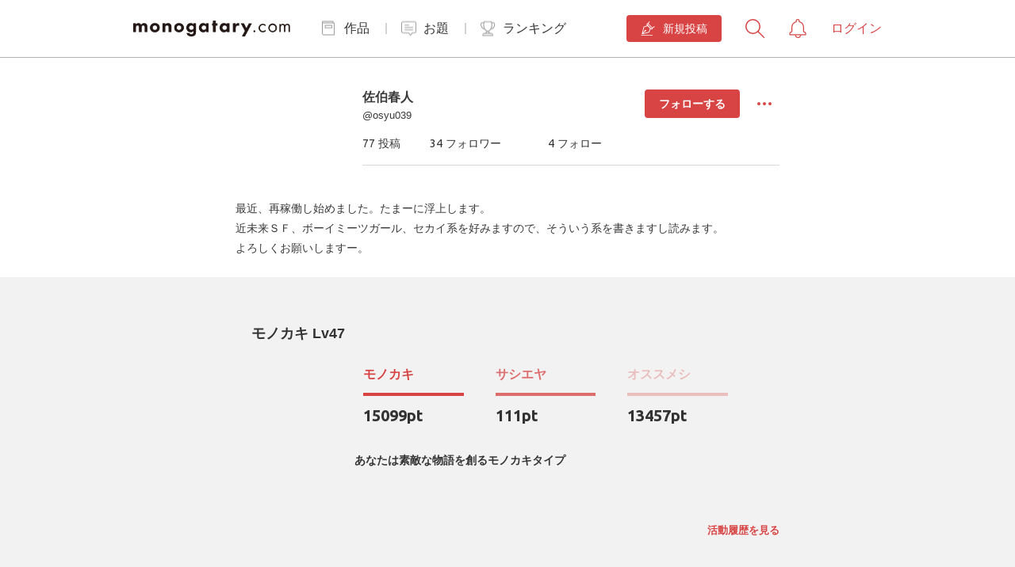

--- FILE ---
content_type: text/html;charset=UTF-8
request_url: https://monogatary.com/user_page/story/f81f9a8c-ee17-11e8-97af-0242ac120002
body_size: 3053
content:
<!DOCTYPE html><html lang=ja><head><meta charset=utf-8><title>佐伯春人さんの投稿した物語一覧 | ユーザー詳細 - monogatary.com</title><meta name="twitter:card" content="summary"><meta name=keyword data-react-helmet="true" content="投稿した,物語一覧,ユーザー詳細"><meta property="og:url" content="https://monogatary.com/user_page/story/f81f9a8c-ee17-11e8-97af-0242ac120002"><meta property="og:type" content="article"><meta property="og:title" content="佐伯春人のプロフィール"><meta property="og:description" content="最近、再稼働し始めました。たまーに浮上します。
近未来ＳＦ、ボーイミーツガール、セカイ系を好みますので、そういう系を書きますし読みます。
よろしくお願いしますー。"><meta property="og:image" content="https://monogatary.imagewave.pictures/J75fu88T8iFu9CUS88aEC4"><meta property="twitter:title" content="佐伯春人のプロフィール"><meta property="twitter:description" content="最近、再稼働し始めました。たまーに浮上します。
近未来ＳＦ、ボーイミーツガール、セカイ系を好みますので、そういう系を書きますし読みます。
よろしくお願いしますー。"><meta property="twitter:image" content="https://monogatary.imagewave.pictures/J75fu88T8iFu9CUS88aEC4"><meta data-react-helmet="true" name=description content="佐伯春人さんの投稿した物語一覧"><meta name=mobile-web-app-capable content=yes><meta name=viewport content="width=device-width,initial-scale=1,maximum-scale=1,user-scalable=no,minimal-ui"><meta name=application-name content=monogatary.com><meta name=apple-mobile-web-app-capable content=yes><meta name=apple-mobile-web-app-title content=monogatary.com><meta name=apple-mobile-web-app-status-bar-style content=black-translucent><link rel=icon sizes=192x192 href=/assets/icons/apple-touch-icon-192x192.png><link rel=apple-touch-icon sizes=180x180 href=/assets/icons/apple-touch-icon-180x180.png><link rel="shortcut icon" type=image/x-icon href=/favicon.ico><meta name=msapplication-tap-highlight content=no><meta name=msapplication-TileImage content=/assets/icons/ms-touch-icon-144x144-precomposed.png><meta name=msapplication-TileColor content=#fff><meta name=theme-color content=#fff><script id="gtmNonce" data-nonce="ISDWBQnScPhkMwKU8hFZmu6GC6E9eMtzC/jmYD71030=" nonce="ISDWBQnScPhkMwKU8hFZmu6GC6E9eMtzC/jmYD71030=">(function(w,d,s,l,i){w[l]=w[l]||[];w[l].push({'gtm.start':
        new Date().getTime(),event:'gtm.js'});var f=d.getElementsByTagName(s)[0],
      j=d.createElement(s),dl=l!='dataLayer'?'&l='+l:'';j.async=true;j.src=
      'https://www.googletagmanager.com/gtm.js?id='+i+dl;var n=d.querySelector('[nonce]');
      n&&j.setAttribute('nonce',n.nonce||n.getAttribute('nonce'));f.parentNode.insertBefore(j,f);
    })(window,document,'script','dataLayer','GTM-PNKZW8B');</script><link href=/monogatary-front/dc695376256974584155.styles.css rel=stylesheet></head><body><noscript><iframe src="https://www.googletagmanager.com/ns.html?id=GTM-PNKZW8B" height=0 width=0 style=display:none;visibility:hidden></iframe></noscript><script type=text/javascript src=https://cdn-apac.onetrust.com/consent/4c380d7e-2920-417b-8e27-b73d639edc73/OtAutoBlock.js></script><script src=https://cdn-apac.onetrust.com/scripttemplates/otSDKStub.js type=text/javascript charset=UTF-8 data-domain-script=4c380d7e-2920-417b-8e27-b73d639edc73></script><script type=text/javascript nonce="ISDWBQnScPhkMwKU8hFZmu6GC6E9eMtzC/jmYD71030=">function OptanonWrapper() { }</script><div id=root></div><script type=text/javascript src=/monogatary-front/aca9db208d0260aabfbevendor.js></script><script type=text/javascript src=/monogatary-front/d08f2824c684eabc8639app.js></script></body></html>